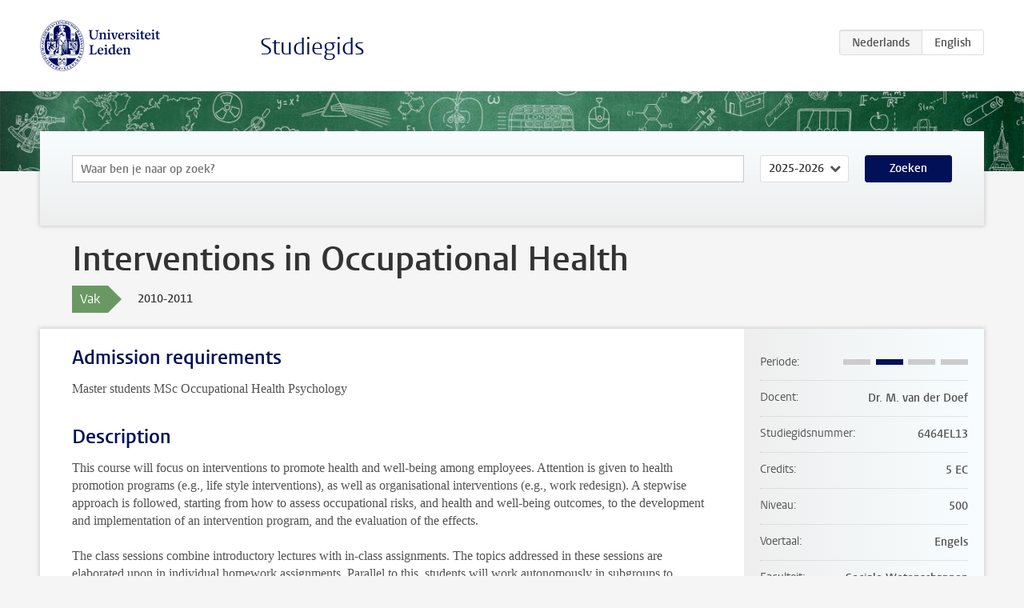

--- FILE ---
content_type: text/html; charset=UTF-8
request_url: https://studiegids.universiteitleiden.nl/courses/25692/interventions-in-occupational-health
body_size: 3303
content:
<!DOCTYPE html>
<html lang="nl">
<head>
    <meta charset="utf-8">
    <meta name="viewport" content="width=device-width, initial-scale=1, maximum-scale=1">
    <meta http-equiv="X-UA-Compatible" content="IE=edge" />
    <title>Interventions in Occupational Health, 2010-2011 - Studiegids - Universiteit Leiden</title>

    <!-- icons -->
    <link rel="shortcut icon" href="https://www.universiteitleiden.nl/design-1.0/assets/icons/favicon.ico" />
    <link rel="icon" type="image/png" sizes="32x32" href="https://www.universiteitleiden.nl/design-1.0/assets/icons/icon-32px.png" />
    <link rel="icon" type="image/png" sizes="96x96" href="https://www.universiteitleiden.nl/design-1.0/assets/icons/icon-96px.png" />
    <link rel="icon" type="image/png" sizes="195x195" href="https://www.universiteitleiden.nl/design-1.0/assets/icons/icon-195px.png" />

    <link rel="apple-touch-icon" href="https://www.universiteitleiden.nl/design-1.0/assets/icons/icon-120px.png" /> <!-- iPhone retina -->
    <link rel="apple-touch-icon" sizes="180x180" href="https://www.universiteitleiden.nl/design-1.0/assets/icons/icon-180px.png" /> <!-- iPhone 6 plus -->
    <link rel="apple-touch-icon" sizes="152x152" href="https://www.universiteitleiden.nl/design-1.0/assets/icons/icon-152px.png" /> <!-- iPad retina -->
    <link rel="apple-touch-icon" sizes="167x167" href="https://www.universiteitleiden.nl/design-1.0/assets/icons/icon-167px.png" /> <!-- iPad pro -->

    <link rel="stylesheet" href="https://www.universiteitleiden.nl/design-1.0/css/ul2common/screen.css">
    <link rel="stylesheet" href="/css/screen.css" />
</head>
<body class="prospectus course">
<script> document.body.className += ' js'; </script>


<div class="header-container">
    <header class="wrapper clearfix">
        <p class="logo">
            <a href="https://studiegids.universiteitleiden.nl">
                <img width="151" height="64" src="https://www.universiteitleiden.nl/design-1.0/assets/images/zegel.png" alt="Universiteit Leiden"/>
            </a>
        </p>
        <p class="site-name"><a href="https://studiegids.universiteitleiden.nl">Studiegids</a></p>
        <div class="language-btn-group">
                        <span class="btn active">
                <abbr title="Nederlands">nl</abbr>
            </span>
                                <a href="https://studiegids.universiteitleiden.nl/en/courses/25692/interventions-in-occupational-health" class="btn">
                <abbr title="English">en</abbr>
            </a>
            </div>    </header>
</div>

<div class="hero" data-bgset="/img/hero-435w.jpg 435w, /img/hero-786w.jpg 786w, /img/hero-1440w.jpg 1440w, /img/hero-2200w.jpg 2200w"></div>


    <div class="search-container">
    <form action="https://studiegids.universiteitleiden.nl/search" class="search-form wrapper">
        <input type="hidden" name="for" value="courses" />
        <div class="search">
            <!-- <label class="select">
    <span>Zoek naar</span>
    <select name="for">
                    <option value="courses">Vakken</option>
                    <option value="programmes">Opleidingen</option>
            </select>
</label> -->
            <label class="keywords no-label">
    <span>Keywords</span>
    <input type="search" name="q" value="" placeholder="Waar ben je naar op zoek?" autofocus autocomplete="off"/>
</label>            <label class="select no-label">
    <span>Academic year</span>
    <select name="edition">
                    <option>2026-2027</option>
                    <option selected>2025-2026</option>
                    <option>2024-2025</option>
                    <option>2023-2024</option>
                    <option>2022-2023</option>
                    <option>2021-2022</option>
                    <option>2020-2021</option>
                    <option>2019-2020</option>
                    <option>2018-2019</option>
                    <option>2017-2018</option>
                    <option>2016-2017</option>
                    <option>2015-2016</option>
                    <option>2014-2015</option>
                    <option>2013-2014</option>
                    <option>2012-2013</option>
                    <option>2011-2012</option>
                    <option>2010-2011</option>
            </select>
</label>            <button type="submit">Zoeken</button>        </div>
    </form>
</div>



    <div class="main-container">
        <div class="wrapper summary">
            <article class="content">
                <h1>Interventions in Occupational Health</h1>
                <div class="meta">
                    <div class="entity">
                        <span><b>Vak</b></span>
                    </div>
                    <div class="edition">
                        <span>2010-2011</span>
                    </div>
                                    </div>
            </article>
        </div>
        <div class="wrapper main clearfix">

            <article class="content">
                <h2>Admission requirements</h2>

<p>Master students MSc Occupational Health Psychology</p>


<h2>Description</h2>

<p>This course will focus on interventions to promote health and well-being among employees. Attention is given to health promotion programs (e.g., life style interventions), as well as organisational interventions (e.g., work redesign). A stepwise approach is followed, starting from how to assess occupational risks, and health and well-being outcomes, to the development and implementation of an intervention program, and the evaluation of the effects.</p>

<p>The class sessions combine introductory lectures with in-class assignments. The topics addressed in these sessions are elaborated upon in individual homework assignments. Parallel to this, students will work autonomously in subgroups to develop an intervention program for a specific work setting. Case descriptions, based on actual situations in e.g. health care and manufacturing industry, are used as a starting point. At the end of the course each subgroup will present their intervention program (including a rationale, an outline, and evaluation plans) to the other students. The intervention programs will be compared and critically discussed.</p>


<h2>Course objectives</h2>

<p>Students will:</p>

<ul>
<li><p>have an up-to-date view on worksite health promotion programs</p></li>
<li><p>be acquainted with some methods to assess occupational stressors and health in employees</p></li>
<li><p>be aware of the potential benefits / advantages of the worksite as a setting for health promotion, and of the ethical issues involved in worksite health promotion</p></li>
<li><p>have ideas for organizational interventions and lifestyle interventions to improve employee health and wellbeing</p></li>
<li><p>know how to evaluate an intervention in the worksetting</p></li>
<li><p>be able to make a global design for a worksite intervention program applying scientific knowledge with regard to effective interventions</p></li>
</ul>


<h2>Timetable</h2>

<p>Interventions in Occupational Health (2010-2011):</p>

<ul>
<li><a href="http://terborch.bitbybit-is.nl/Universiteit_Leiden/10_1/10_1_WEB-Vak_P-10_Aanbod-10_6464EL13W-1.html">Lectures</a></li>
</ul>


<h2>Mode of instruction</h2>

<ul>
<li><p>Lectures and work group meetings</p></li>
<li><p>Subgroup meetings (unsupervised)</p></li>
</ul>


<h2>Assessment method</h2>

<ul>
<li><p>Subgroup assignment</p></li>
<li><p>Individual assignments</p></li>
<li><p>Attendance and active participation</p></li>
</ul>

<p><em>From January 1, 2006 the Faculty of Social Sciences has instituted the Ephorus system to be used by instructors for the systematic detection of plagiarism in students’ written work. Please see the information concerning <a href="http://www.socialsciences.leiden.edu/psychology/students/regulations/fraud">fraud</a> .</em></p>


<h2>Blackboard</h2>

<p>Information on <a href="http://blackboard.leidenuniv.nl/">blackboard.leidenuniv.nl</a></p>


<h2>Reading list</h2>

<p>A selection of chapters and articles</p>


<h2>Registration</h2>

<p>Introduction and enrolment for courses of the first semester will take place on 2 September 2010. Introduction and enrolment for courses of the second semester will take place on 27 January 2011. More information will be available at the website of the Institute of Psychology.</p>

<p><em>NB: Exam registration will take place via uSis, and will be open between a month and a week before the (re)exam. Students who haven’t registered, cannot participate in the exam.</em></p>


<h2>Contact information</h2>

<p>Dr. M. van der Doef<br>
 Kamer 2B34<br>
 Tel.: +31 (0)71 527 3987<br>
 E-Mail: <a href="&#x6d;&#97;&#x69;&#x6c;&#116;&#x6f;&#x3a;&#100;&#x6f;&#x65;&#102;&#x40;&#x66;&#115;&#x77;&#x2e;&#108;&#x65;&#105;&#100;&#x65;&#110;&#117;&#x6e;&#105;&#118;&#x2e;&#110;&#108;">doef@fsw.leidenuniv.nl</a></p>

            </article>

            <aside>
                <dl>
                    <dt>Periode</dt>
                    <dd class="has-block-lines"><div class="block-lines"><span class="block block-1 block-off"></span><span class="block block-2 block-on"></span><span class="block block-3 block-off"></span><span class="block block-4 block-off"></span></div></dd>
                                            <dt>Docent</dt>
                                                    <dd>Dr. M. van der Doef</dd>
                                                                                    <dt>Studiegidsnummer</dt>
                    <dd>6464EL13</dd>
                                                            <dt>Credits</dt>
                    <dd>5 EC</dd>
                                                            <dt>Niveau</dt>
                    <dd>500</dd>
                                                                                <dt>Voertaal</dt>
                    <dd>Engels</dd>
                                                            <dt>Faculteit</dt>
                    <dd>Sociale Wetenschappen</dd>
                                                            <dt>Brightspace</dt>
                    <dd>Ja</dd>
                                    </dl>

                                    <h2>Maakt deel uit van</h2>
                    <ul class="link-list">
                                                    <li>
                                <a href="https://studiegids.universiteitleiden.nl/studies/971/psychology-occupational-health-psychology">
                                    <strong>Psychology: Occupational Health Psychology</strong>
                                    <span class="meta">Master</span>
                                </a>
                            </li>
                                            </ul>
                
                
                                <h2>Beschikbaar als</h2>
                <dl>
                                            <dt>A-la-Carte en Aanschuifonderwijs</dt>
                        <dd>Nee</dd>
                                            <dt>Avondonderwijs</dt>
                        <dd>Nee</dd>
                                            <dt>Contractonderwijs</dt>
                        <dd>Nee</dd>
                                            <dt>Exchange / Study Abroad</dt>
                        <dd>Nee</dd>
                                            <dt>Honours Class</dt>
                        <dd>Nee</dd>
                                            <dt>Keuzevak</dt>
                        <dd>Nee</dd>
                                    </dl>
                
                            </aside>

        </div>
    </div>


<div class="footer-container">
    <footer class="wrapper">
        <p><a href="https://www.student.universiteitleiden.nl/">Studentenwebsite</a> — <a href="https://www.organisatiegids.universiteitleiden.nl/reglementen/algemeen/privacyverklaringen">Privacy</a> — <a href="/contact">Contact</a></p>

    </footer>
</div>

<script async defer src="/js/ul2.js" data-main="/js/ul2common/main.js"></script>
<script async defer src="/js/prospectus.js"></script>

    <script async src="https://www.googletagmanager.com/gtag/js?id=UA-874564-27"></script>
    <script>
        window.dataLayer = window.dataLayer || [];
        function gtag(){dataLayer.push(arguments);}
        gtag('js', new Date());
        gtag('config', 'UA-874564-27', {'anonymize_ip':true});
    </script>

</body>
</html>


--- FILE ---
content_type: application/javascript
request_url: https://studiegids.universiteitleiden.nl/js/ul2common/bgset.js
body_size: 533
content:
// Scope wrapper
;(function($){

    $.fn.bgSet = function() {

        // Remember this
        var tmpl = 'url(%s)';

        // Make sure we filter on this
        this.filter('[data-bgset]').each(function(){

            // Initiate some variables
            var $el = $(this),
                $target = $el,
                data = $el.data('bgset');

            // Change scope of element to target when it's an image
            if ($el.is('img')) {
                $target = $(data);
                data = $el.attr('srcset');
            }

            // Analyse the set
            var set = data.split(/,\s?/),
                last = set.length - 1,
                ranges = [],
                lastWidth = 0,
                lastUrl;

            // Loop through items in the set,
            // determine px ranges with associated image URLs
            for (var i in set) {
                var row   = set[i].split(' '),
                    width = parseInt(row[1]),
                    url   = row[0];

                // Add new range to array
                ranges.push([lastWidth, width, url]);

                // Remember the last width recorded
                lastWidth = width;

                // And remember the largest image
                if (parseInt(i) === last) {
                    lastUrl = url;
                }
            }

            // Function to set the background image,
            // based on the width of the element in question
            var setBg = function() {
                var w   = $(window).width(),
                    url = null;

                // Loop through the ranges
                for (var i in ranges) {
                    // shortcut to row
                    var r = ranges[i];
                    // if we have a match, set url var and break the loop
                    if (w > r[0] && w <= r[1]) {
                        url = r[2];
                        break;
                    }
                }

                // If we don't have a match (if the element is too wide),
                // fall back to the last URL recored
                if (url === null) {
                    url = lastUrl;
                }

                // And set the background image only if element is visible at all
                if ($target.is(':visible')) {
                    $target.css('background-image', tmpl.replace('%s', url));
                }
            };

            // Initiate the element
            setBg();

            // And do the same on resize of the window
            $(window).on('resize', setBg);

        });
    };

    // Apply to all elements with a data-bgset
    $('[data-bgset]').bgSet();

})(jQuery);
